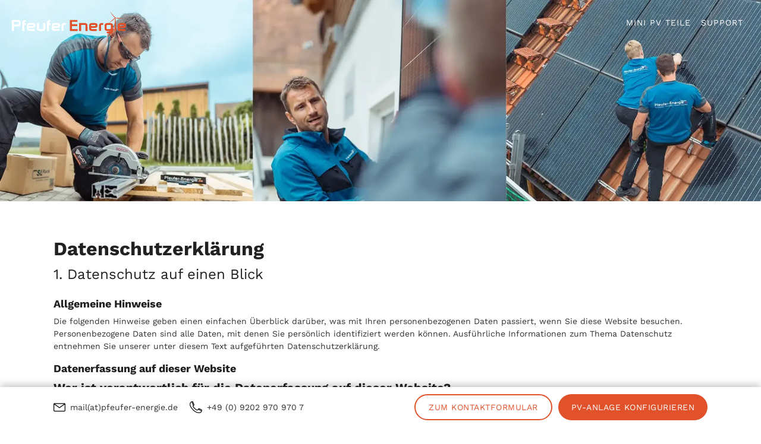

--- FILE ---
content_type: text/html; charset=utf-8
request_url: https://www.balkon-energie.de/datenschutz
body_size: 15501
content:
<!DOCTYPE html>
<html lang="de">
<head>

<meta charset="utf-8">
<!-- 
	Based on the TYPO3 Bootstrap Package by Benjamin Kott - https://www.bootstrap-package.com/ | Integrated and customized with sitepackage by André Kraus - https://www.website-mensch.de

	This website is powered by TYPO3 - inspiring people to share!
	TYPO3 is a free open source Content Management Framework initially created by Kasper Skaarhoj and licensed under GNU/GPL.
	TYPO3 is copyright 1998-2026 of Kasper Skaarhoj. Extensions are copyright of their respective owners.
	Information and contribution at https://typo3.org/
-->


<link rel="icon" href="/typo3conf/ext/sitepackage/Resources/Public/Icons/favicon.ico" type="image/png">
<title>Datenschutz auf einen Blick - Balkon-Energie.de</title>
<meta http-equiv="x-ua-compatible" content="IE=edge">
<meta name="generator" content="TYPO3 CMS">
<meta name="description" content="Erfahren Sie, wie wir Ihre personenbezogenen Daten schützen, wenn Sie unsere Website besuchen.">
<meta name="viewport" content="width=device-width, initial-scale=1, minimum-scale=1">
<meta name="robots" content="index,follow">
<meta property="og:description" content="Erfahren Sie, wie wir Ihre personenbezogenen Daten schützen, wenn Sie unsere Website besuchen.">
<meta property="og:site_name" content="Datenschutz auf einen Blick">
<meta property="og:image" content="/typo3conf/ext/sitepackage/Resources/Public/Images/default-social-image.jpg">
<meta name="twitter:card" content="summary">
<meta name="twitter:description" content="Erfahren Sie, wie wir Ihre personenbezogenen Daten schützen, wenn Sie unsere Website besuchen.">
<meta name="twitter:title" content="Datenschutz auf einen Blick">
<meta name="twitter:image" content="/typo3conf/ext/sitepackage/Resources/Public/Images/default-social-image.jpg">
<meta name="apple-mobile-web-app-capable" content="no">
<meta name="google" content="notranslate">

<link rel="stylesheet" href="/typo3temp/assets/compressed/merged-99713b831b6075ada935dddf67a009f0-69836e70ac51d925f583359e87e9ce4f.css?1768993090" media="all">
<link rel="stylesheet" href="/typo3temp/assets/compressed/merged-880dac89db6b80f5df2d667d7bbf5d95-f50252b27d4a278b6d4d1caabbde360c.css?1768993090" media="all">


<script src="/typo3temp/assets/compressed/merged-e572490d2cc8e410dd1dd4f7364f054d-130dfa94b0eb118e0df8ae2dc0e3e445.js?1768993090"></script>



<link rel="prev" href="/impressum"><link rel="apple-touch-icon" sizes="57x57" href="/typo3temp/assets/_processed_/f/2/csm_touch-icon_7f39855dd2.png"><link rel="apple-touch-icon" sizes="72x72" href="/typo3temp/assets/_processed_/f/2/csm_touch-icon_6fa25fd8ea.png"><link rel="apple-touch-icon" sizes="76x76" href="/typo3temp/assets/_processed_/f/2/csm_touch-icon_ab230f593a.png"><link rel="apple-touch-icon" sizes="114x114" href="/typo3temp/assets/_processed_/f/2/csm_touch-icon_f3697fc332.png"><link rel="apple-touch-icon" sizes="120x120" href="/typo3conf/ext/sitepackage/Resources/Public/Icons/touch-icon.png"><link rel="apple-touch-icon" sizes="144x144" href="/typo3conf/ext/sitepackage/Resources/Public/Icons/touch-icon.png"><link rel="apple-touch-icon" sizes="152x152" href="/typo3temp/assets/_processed_/f/2/csm_touch-icon_f41739790b.png"><link rel="apple-touch-icon" sizes="180x180" href="/typo3temp/assets/_processed_/f/2/csm_touch-icon_d3b4d62a43.png"><link rel="icon" type="image/png" sizes="16x16" href="/typo3temp/assets/_processed_/f/2/csm_touch-icon_fd667bf838.png"><link rel="icon" type="image/png" sizes="196x196" href="/typo3temp/assets/_processed_/f/2/csm_touch-icon_e9d42181ee.png"><meta name="msapplication-square70x70logo" content="/typo3temp/assets/_processed_/f/2/csm_touch-icon_4ff3c243ca.png"/><meta name="msapplication-square150x150logo" content="/typo3temp/assets/_processed_/f/2/csm_touch-icon_9d80680c3d.png"/><meta name="msapplication-square310x310logo" content="/typo3temp/assets/_processed_/f/2/csm_touch-icon_5ac0fd91e1.png"/><link rel="icon" type="image/png" sizes="16x16" href="/typo3temp/assets/_processed_/f/2/csm_touch-icon_fd667bf838.png"/><link rel="icon" type="image/png" sizes="24x24" href="/typo3temp/assets/_processed_/f/2/csm_touch-icon_5649d9e068.png"/><link rel="icon" type="image/png" sizes="32x32" href="/typo3temp/assets/_processed_/f/2/csm_touch-icon_7062caac33.png"/>
<link rel="canonical" href="https://www.pfeufer-energie.de/datenschutz"/>
</head>
<body id="p18" class="page-18 pagelevel-2 language-0 backendlayout-default layout-default">

<div id="top"></div>
<div class="body-bg">

    



    


    <a class="visually-hidden-focusable page-skip-link" href="#page-content">
        <span>Skip to main content</span>
    </a>
    <a class="visually-hidden-focusable page-skip-link" href="#page-footer">
        <span>Skip to page footer</span>
    </a>

    




<header id="page-header" class="bp-page-header navbar navbar-mainnavigation navbar-default navbar-has-image navbar-top">
    <div class="container container-mainnavigation">
        
<a class="navbar-brand navbar-brand-image" title="Pfeufer-Energie GmbH" href="/">
    
            <img class="navbar-brand-logo-normal" src="/typo3conf/ext/sitepackage/Resources/Public/Images/logo-neu-white-orange.svg" alt="Pfeufer-Energie GmbH" height="227" width="45">
            
                <img class="navbar-brand-logo-inverted" src="/typo3conf/ext/sitepackage/Resources/Public/Images/logo-neu-white-orange.svg" alt="Pfeufer-Energie GmbH" height="227" width="45">
            
        
</a>


        
            
<button class="navbar-toggler collapsed" type="button" data-bs-toggle="collapse" data-bs-target="#mainnavigation" aria-controls="mainnavigation" aria-expanded="false" aria-label="Toggle navigation">
    <span class="navbar-toggler-icon"></span>
</button>


            <nav aria-label="Main navigation" id="mainnavigation" class="collapse navbar-collapse">
                



                

    <ul class="navbar-nav">
        
            

                    
                    
                    <li class="nav-item">
                        <a
                            id="nav-item-23"
                            href="/mini-pv-teile"
                            class="nav-link nav-link-main"
                            
                            
                            aria-current="false"
                            >
                            
                            <span class="nav-link-text">
                                Mini PV Teile
                                
                            </span>
                        </a>
                        
                        <div class="dropdown-menu">
                            
    




                        </div>
                    </li>

                
        
            

                    
                    
                        
                            
                        
                    
                        
                    
                        
                    
                        
                    
                    <li class="nav-item nav-style-mega">
                        <a
                            id="nav-item-20"
                            href="/support"
                            class="nav-link nav-link-main"
                            
                            
                            aria-current="false"
                            >
                            
                            <span class="nav-link-text">
                                Support
                                
                            </span>
                        </a>
                        
                            <button
                                type="button"
                                id="nav-toggle-20"
                                class="nav-link nav-link-toggle"
                                data-bs-toggle="dropdown"
                                data-bs-display="static"
                                aria-haspopup="true"
                                aria-expanded="false"
                                >
                                <span class="nav-link-indicator" aria-hidden="true"></span>
                                <span class="nav-link-text visually-hidden">Submenu for "Support"</span>
                            </button>
                        
                        <div class="dropdown-menu dropdown-menu-mega">
                            
    
        <ul class="dropdown-nav" data-level="2">
            
            
                
                        <li class="nav-item">
                            <a class="nav-link nav-link-dropdown" href="/support/anleitungen" title="Anleitungen">
                                
                                <span class="nav-link-text">
                                    Anleitungen
                                    
                                </span>
                            </a>
                            
    
        <ul class="dropdown-nav" data-level="3">
            
            
                
                        <li class="nav-item">
                            <a class="nav-link nav-link-dropdown" href="/support/anleitungen/montage-dachgestell" title="Montage Dachgestell">
                                
                                <span class="nav-link-text">
                                    Montage Dachgestell
                                    
                                </span>
                            </a>
                            
    

                        </li>
                    
            
                
                        <li class="nav-item">
                            <a class="nav-link nav-link-dropdown" href="/support/anleitungen/tsun-universalgestell-montage-anleitung" title="TSUN Universalgestell Montage Anleitung">
                                
                                <span class="nav-link-text">
                                    TSUN Universalgestell Montage Anleitung
                                    
                                </span>
                            </a>
                            
    

                        </li>
                    
            
                
                        <li class="nav-item">
                            <a class="nav-link nav-link-dropdown" href="/support/anleitungen/montage-eternit-trapezblechdach" title="Montage Eternit &amp; Trapezblechdach">
                                
                                <span class="nav-link-text">
                                    Montage Eternit &amp; Trapezblechdach
                                    
                                </span>
                            </a>
                            
    

                        </li>
                    
            
                
                        <li class="nav-item">
                            <a class="nav-link nav-link-dropdown" href="/support/anleitungen/montage-flachdachgestell-1-solarmodul" title="Montage Flachdachgestell 1 Solarmodul">
                                
                                <span class="nav-link-text">
                                    Montage Flachdachgestell 1 Solarmodul
                                    
                                </span>
                            </a>
                            
    

                        </li>
                    
            
                
                        <li class="nav-item">
                            <a class="nav-link nav-link-dropdown" href="/support/anleitungen/montage-flachdachgestell-2-solarmodule" title="Montage Flachdachgestell 2 Solarmodul">
                                
                                <span class="nav-link-text">
                                    Montage Flachdachgestell 2 Solarmodul
                                    
                                </span>
                            </a>
                            
    

                        </li>
                    
            
        </ul>
    

                        </li>
                    
            
                
                        <li class="nav-item">
                            <a class="nav-link nav-link-dropdown" href="/support/downloads" title="Downloads">
                                
                                <span class="nav-link-text">
                                    Downloads
                                    
                                </span>
                            </a>
                            
    

                        </li>
                    
            
                
                        <li class="nav-item">
                            <a class="nav-link nav-link-dropdown" href="/fragen-und-antworten" title="Fragen &amp; Antworten">
                                
                                <span class="nav-link-text">
                                    Fragen &amp; Antworten
                                    
                                </span>
                            </a>
                            
    

                        </li>
                    
            
                
                        <li class="nav-item">
                            <a class="nav-link nav-link-dropdown" href="https://www.marktstammdatenregister.de/MaStR" target="_blank" rel="noopener noreferrer" title="Marktstammdatenregister">
                                
                                <span class="nav-link-text">
                                    Marktstammdatenregister
                                    
                                </span>
                            </a>
                            
    

                        </li>
                    
            
        </ul>
    




                        </div>
                    </li>

                
        
    </ul>



                



            </nav>
        
    </div>
</header>



    

    



    <main id="page-content" class="bp-page-content main-section">
        <!--TYPO3SEARCH_begin-->
        

    

    <div class="section section-default">
        
<div id="c140"><div class="gallery-row"><div class="gallery-item gallery-item-size-1"><figure class="image"><picture><source data-variant="default" media="(max-width: 1900px)" srcset="/fileadmin/_processed_/3/3/csm_pfeufer-energie-header-impressum-datenschutz_6373830f5f.webp" type="image/webp" /><source data-variant="default" media="(max-width: 1900px)" srcset="/fileadmin/_processed_/3/3/csm_pfeufer-energie-header-impressum-datenschutz_f97b4f3848.jpg 1x"><source data-variant="xlarge" media="(max-width: 1400px)" srcset="/fileadmin/_processed_/3/3/csm_pfeufer-energie-header-impressum-datenschutz_85a2f55195.webp" type="image/webp" /><source data-variant="xlarge" media="(max-width: 1400px)" srcset="/fileadmin/_processed_/3/3/csm_pfeufer-energie-header-impressum-datenschutz_cd79f6f10e.jpg 1x"><source data-variant="large" media="(max-width: 1200px)" srcset="/fileadmin/_processed_/3/3/csm_pfeufer-energie-header-impressum-datenschutz_6cc2e8566c.webp" type="image/webp" /><source data-variant="large" media="(max-width: 1200px)" srcset="/fileadmin/_processed_/3/3/csm_pfeufer-energie-header-impressum-datenschutz_7d23410609.jpg 1x"><source data-variant="medium" media="(max-width: 992px)" srcset="/fileadmin/_processed_/3/3/csm_pfeufer-energie-header-impressum-datenschutz_9decdaeae7.webp" type="image/webp" /><source data-variant="medium" media="(max-width: 992px)" srcset="/fileadmin/_processed_/3/3/csm_pfeufer-energie-header-impressum-datenschutz_766d0f5be8.jpg 1x"><source data-variant="small" media="(max-width: 768px)" srcset="/fileadmin/_processed_/3/3/csm_pfeufer-energie-header-impressum-datenschutz_98589c5fe4.webp" type="image/webp" /><source data-variant="small" media="(max-width: 768px)" srcset="/fileadmin/_processed_/3/3/csm_pfeufer-energie-header-impressum-datenschutz_d946eb36d4.jpg 1x"><source data-variant="extrasmall" media="(max-width: 575px)" srcset="/fileadmin/_processed_/3/3/csm_pfeufer-energie-header-impressum-datenschutz_d7b5b6177b.webp" type="image/webp" /><source data-variant="extrasmall" media="(max-width: 575px)" srcset="/fileadmin/_processed_/3/3/csm_pfeufer-energie-header-impressum-datenschutz_7b1ef390a1.jpg 1x"><img class="image-embed-item" title="Pfeufer-Energie in Action beim Bau von PV Analgen" alt="Mitarbeiter von Pfeufer-Energie in Action beim Bau von PV Analgen" src="/fileadmin/_processed_/3/3/csm_pfeufer-energie-header-impressum-datenschutz_844ccd1c33.jpg" width="1920" height="508" loading="lazy" /></picture></figure></div></div></div>


<div id="c52" class="frame frame-size-default frame-default frame-type-text frame-layout-default frame-background-none frame-no-backgroundimage frame-space-before-none frame-space-after-none"><div class="frame-group-container"><div class="frame-group-inner"><div class="frame-container frame-container-default"><div class="frame-inner"><h1>Datenschutz­erklärung</h1><h2>1. Datenschutz auf einen Blick</h2><h3>Allgemeine Hinweise</h3><p>Die folgenden Hinweise geben einen einfachen Überblick darüber, was mit Ihren personenbezogenen Daten passiert, wenn Sie diese Website besuchen. Personenbezogene Daten sind alle Daten, mit denen Sie persönlich identifiziert werden können. Ausführliche Informationen zum Thema Datenschutz entnehmen Sie unserer unter diesem Text aufgeführten Datenschutzerklärung.</p><h3>Datenerfassung auf dieser Website</h3><h4>Wer ist verantwortlich für die Datenerfassung auf dieser Website?</h4><p>Die Datenverarbeitung auf dieser Website erfolgt durch den Websitebetreiber. Dessen Kontaktdaten können Sie dem Abschnitt „Hinweis zur Verantwortlichen Stelle“ in dieser Datenschutzerklärung entnehmen.</p><h4>Wie erfassen wir Ihre Daten?</h4><p>Ihre Daten werden zum einen dadurch erhoben, dass Sie uns diese mitteilen. Hierbei kann es sich z.&nbsp;B. um Daten handeln, die Sie in ein Kontaktformular eingeben.</p><p>Andere Daten werden automatisch oder nach Ihrer Einwilligung beim Besuch der Website durch unsere IT-Systeme erfasst. Das sind vor allem technische Daten (z.&nbsp;B. Internetbrowser, Betriebssystem oder Uhrzeit des Seitenaufrufs). Die Erfassung dieser Daten erfolgt automatisch, sobald Sie diese Website betreten.</p><h4>Wofür nutzen wir Ihre Daten?</h4><p>Ein Teil der Daten wird erhoben, um eine fehlerfreie Bereitstellung der Website zu gewährleisten. Andere Daten können zur Analyse Ihres Nutzerverhaltens verwendet werden.</p><h4>Welche Rechte haben Sie bezüglich Ihrer Daten?</h4><p>Sie haben jederzeit das Recht, unentgeltlich Auskunft über Herkunft, Empfänger und Zweck Ihrer gespeicherten personenbezogenen Daten zu erhalten. Sie haben außerdem ein Recht, die Berichtigung oder Löschung dieser Daten zu verlangen. Wenn Sie eine Einwilligung zur Datenverarbeitung erteilt haben, können Sie diese Einwilligung jederzeit für die Zukunft widerrufen. Außerdem haben Sie das Recht, unter bestimmten Umständen die Einschränkung der Verarbeitung Ihrer personenbezogenen Daten zu verlangen. Des Weiteren steht Ihnen ein Beschwerderecht bei der zuständigen Aufsichtsbehörde zu.</p><p>Hierzu sowie zu weiteren Fragen zum Thema Datenschutz können Sie sich jederzeit an uns wenden.</p><h3>Analyse-Tools und Tools von Dritt­anbietern</h3><p>Beim Besuch dieser Website kann Ihr Surf-Verhalten statistisch ausgewertet werden. Das geschieht vor allem mit sogenannten Analyseprogrammen.</p><p>Detaillierte Informationen zu diesen Analyseprogrammen finden Sie in der folgenden Datenschutzerklärung.</p><h2>2. Hosting</h2><p>Wir hosten die Inhalte unserer Website bei folgendem Anbieter:</p><h3>Mittwald</h3><p>Anbieter ist die Mittwald CM Service GmbH &amp; Co. KG, Königsberger Straße 4-6, 32339 Espelkamp (nachfolgend Mittwald).</p><p>Details entnehmen Sie der Datenschutzerklärung von Mittwald: <a href="https://www.mittwald.de/datenschutz" target="_blank" rel="noreferrer noopener">https://www.mittwald.de/datenschutz</a>.</p><p>Die Verwendung von Mittwald erfolgt auf Grundlage von Art. 6 Abs. 1 lit. f DSGVO. Wir haben ein berechtigtes Interesse an einer möglichst zuverlässigen Darstellung unserer Website. Sofern eine entsprechende Einwilligung abgefragt wurde, erfolgt die Verarbeitung ausschließlich auf Grundlage von Art. 6 Abs. 1 lit. a DSGVO und § 25 Abs. 1 TDDDG, soweit die Einwilligung die Speicherung von Cookies oder den Zugriff auf Informationen im Endgerät des Nutzers (z.&nbsp;B. Device-Fingerprinting) im Sinne des TDDDG umfasst. Die Einwilligung ist jederzeit widerrufbar.</p><h4>Auftragsverarbeitung</h4><p>Wir haben einen Vertrag über Auftragsverarbeitung (AVV) zur Nutzung des oben genannten Dienstes geschlossen. Hierbei handelt es sich um einen datenschutzrechtlich vorgeschriebenen Vertrag, der gewährleistet, dass dieser die personenbezogenen Daten unserer Websitebesucher nur nach unseren Weisungen und unter Einhaltung der DSGVO verarbeitet.</p><h2>3. Allgemeine Hinweise und Pflicht­informationen</h2><h3>Datenschutz</h3><p>Die Betreiber dieser Seiten nehmen den Schutz Ihrer persönlichen Daten sehr ernst. Wir behandeln Ihre personenbezogenen Daten vertraulich und entsprechend den gesetzlichen Datenschutzvorschriften sowie dieser Datenschutzerklärung.</p><p>Wenn Sie diese Website benutzen, werden verschiedene personenbezogene Daten erhoben. Personenbezogene Daten sind Daten, mit denen Sie persönlich identifiziert werden können. Die vorliegende Datenschutzerklärung erläutert, welche Daten wir erheben und wofür wir sie nutzen. Sie erläutert auch, wie und zu welchem Zweck das geschieht.</p><p>Wir weisen darauf hin, dass die Datenübertragung im Internet (z.&nbsp;B. bei der Kommunikation per E-Mail) Sicherheitslücken aufweisen kann. Ein lückenloser Schutz der Daten vor dem Zugriff durch Dritte ist nicht möglich.</p><h3>Hinweis zur verantwortlichen Stelle</h3><p>Die verantwortliche Stelle für die Datenverarbeitung auf dieser Website ist:</p><p>Pfeufer-Energie GmbH&nbsp;<br>Christanz 7a<br>95491 Ahorntal</p><p>Telefon: +49 92029 709707<br>E-Mail: info@pfeufer-energie.de</p><p>Verantwortliche Stelle ist die natürliche oder juristische Person, die allein oder gemeinsam mit anderen über die Zwecke und Mittel der Verarbeitung von personenbezogenen Daten (z.&nbsp;B. Namen, E-Mail-Adressen o. Ä.) entscheidet.</p><h3>Speicherdauer</h3><p>Soweit innerhalb dieser Datenschutzerklärung keine speziellere Speicherdauer genannt wurde, verbleiben Ihre personenbezogenen Daten bei uns, bis der Zweck für die Datenverarbeitung entfällt. Wenn Sie ein berechtigtes Löschersuchen geltend machen oder eine Einwilligung zur Datenverarbeitung widerrufen, werden Ihre Daten gelöscht, sofern wir keine anderen rechtlich zulässigen Gründe für die Speicherung Ihrer personenbezogenen Daten haben (z.&nbsp;B. steuer- oder handelsrechtliche Aufbewahrungsfristen); im letztgenannten Fall erfolgt die Löschung nach Fortfall dieser Gründe.</p><h3>Allgemeine Hinweise zu den Rechtsgrundlagen der Datenverarbeitung auf dieser Website</h3><p>Sofern Sie in die Datenverarbeitung eingewilligt haben, verarbeiten wir Ihre personenbezogenen Daten auf Grundlage von Art. 6 Abs. 1 lit. a DSGVO bzw. Art. 9 Abs. 2 lit. a DSGVO, sofern besondere Datenkategorien nach Art. 9 Abs. 1 DSGVO verarbeitet werden. Im Falle einer ausdrücklichen Einwilligung in die Übertragung personenbezogener Daten in Drittstaaten erfolgt die Datenverarbeitung außerdem auf Grundlage von Art. 49 Abs. 1 lit. a DSGVO. Sofern Sie in die Speicherung von Cookies oder in den Zugriff auf Informationen in Ihr Endgerät (z.&nbsp;B. via Device-Fingerprinting) eingewilligt haben, erfolgt die Datenverarbeitung zusätzlich auf Grundlage von § 25 Abs. 1 TDDDG. Die Einwilligung ist jederzeit widerrufbar. Sind Ihre Daten zur Vertragserfüllung oder zur Durchführung vorvertraglicher Maßnahmen erforderlich, verarbeiten wir Ihre Daten auf Grundlage des Art. 6 Abs. 1 lit. b DSGVO. Des Weiteren verarbeiten wir Ihre Daten, sofern diese zur Erfüllung einer rechtlichen Verpflichtung erforderlich sind auf Grundlage von Art. 6 Abs. 1 lit. c DSGVO. Die Datenverarbeitung kann ferner auf Grundlage unseres berechtigten Interesses nach Art. 6 Abs. 1 lit. f DSGVO erfolgen. Über die jeweils im Einzelfall einschlägigen Rechtsgrundlagen wird in den folgenden Absätzen dieser Datenschutzerklärung informiert.</p><h3>Empfänger von personenbezogenen Daten</h3><p>Im Rahmen unserer Geschäftstätigkeit arbeiten wir mit verschiedenen externen Stellen zusammen. Dabei ist teilweise auch eine Übermittlung von personenbezogenen Daten an diese externen Stellen erforderlich. Wir geben personenbezogene Daten nur dann an externe Stellen weiter, wenn dies im Rahmen einer Vertragserfüllung erforderlich ist, wenn wir gesetzlich hierzu verpflichtet sind (z.&nbsp;B. Weitergabe von Daten an Steuerbehörden), wenn wir ein berechtigtes Interesse nach Art. 6 Abs. 1 lit. f DSGVO an der Weitergabe haben oder wenn eine sonstige Rechtsgrundlage die Datenweitergabe erlaubt. Beim Einsatz von Auftragsverarbeitern geben wir personenbezogene Daten unserer Kunden nur auf Grundlage eines gültigen Vertrags über Auftragsverarbeitung weiter. Im Falle einer gemeinsamen Verarbeitung wird ein Vertrag über gemeinsame Verarbeitung geschlossen.</p><h3>Widerruf Ihrer Einwilligung zur Datenverarbeitung</h3><p>Viele Datenverarbeitungsvorgänge sind nur mit Ihrer ausdrücklichen Einwilligung möglich. Sie können eine bereits erteilte Einwilligung jederzeit widerrufen. Die Rechtmäßigkeit der bis zum Widerruf erfolgten Datenverarbeitung bleibt vom Widerruf unberührt.</p><h3>Widerspruchsrecht gegen die Datenerhebung in besonderen Fällen sowie gegen Direktwerbung (Art. 21 DSGVO)</h3><p>WENN DIE DATENVERARBEITUNG AUF GRUNDLAGE VON ART. 6 ABS. 1 LIT. E ODER F DSGVO ERFOLGT, HABEN SIE JEDERZEIT DAS RECHT, AUS GRÜNDEN, DIE SICH AUS IHRER BESONDEREN SITUATION ERGEBEN, GEGEN DIE VERARBEITUNG IHRER PERSONENBEZOGENEN DATEN WIDERSPRUCH EINZULEGEN; DIES GILT AUCH FÜR EIN AUF DIESE BESTIMMUNGEN GESTÜTZTES PROFILING. DIE JEWEILIGE RECHTSGRUNDLAGE, AUF DENEN EINE VERARBEITUNG BERUHT, ENTNEHMEN SIE DIESER DATENSCHUTZERKLÄRUNG. WENN SIE WIDERSPRUCH EINLEGEN, WERDEN WIR IHRE BETROFFENEN PERSONENBEZOGENEN DATEN NICHT MEHR VERARBEITEN, ES SEI DENN, WIR KÖNNEN ZWINGENDE SCHUTZWÜRDIGE GRÜNDE FÜR DIE VERARBEITUNG NACHWEISEN, DIE IHRE INTERESSEN, RECHTE UND FREIHEITEN ÜBERWIEGEN ODER DIE VERARBEITUNG DIENT DER GELTENDMACHUNG, AUSÜBUNG ODER VERTEIDIGUNG VON RECHTSANSPRÜCHEN (WIDERSPRUCH NACH ART. 21 ABS. 1 DSGVO).</p><p>WERDEN IHRE PERSONENBEZOGENEN DATEN VERARBEITET, UM DIREKTWERBUNG ZU BETREIBEN, SO HABEN SIE DAS RECHT, JEDERZEIT WIDERSPRUCH GEGEN DIE VERARBEITUNG SIE BETREFFENDER PERSONENBEZOGENER DATEN ZUM ZWECKE DERARTIGER WERBUNG EINZULEGEN; DIES GILT AUCH FÜR DAS PROFILING, SOWEIT ES MIT SOLCHER DIREKTWERBUNG IN VERBINDUNG STEHT. WENN SIE WIDERSPRECHEN, WERDEN IHRE PERSONENBEZOGENEN DATEN ANSCHLIESSEND NICHT MEHR ZUM ZWECKE DER DIREKTWERBUNG VERWENDET (WIDERSPRUCH NACH ART. 21 ABS. 2 DSGVO).</p><h3>Beschwerde­recht bei der zuständigen Aufsichts­behörde</h3><p>Im Falle von Verstößen gegen die DSGVO steht den Betroffenen ein Beschwerderecht bei einer Aufsichtsbehörde, insbesondere in dem Mitgliedstaat ihres gewöhnlichen Aufenthalts, ihres Arbeitsplatzes oder des Orts des mutmaßlichen Verstoßes zu. Das Beschwerderecht besteht unbeschadet anderweitiger verwaltungsrechtlicher oder gerichtlicher Rechtsbehelfe.</p><h3>Recht auf Daten­übertrag­barkeit</h3><p>Sie haben das Recht, Daten, die wir auf Grundlage Ihrer Einwilligung oder in Erfüllung eines Vertrags automatisiert verarbeiten, an sich oder an einen Dritten in einem gängigen, maschinenlesbaren Format aushändigen zu lassen. Sofern Sie die direkte Übertragung der Daten an einen anderen Verantwortlichen verlangen, erfolgt dies nur, soweit es technisch machbar ist.</p><h3>Auskunft, Berichtigung und Löschung</h3><p>Sie haben im Rahmen der geltenden gesetzlichen Bestimmungen jederzeit das Recht auf unentgeltliche Auskunft über Ihre gespeicherten personenbezogenen Daten, deren Herkunft und Empfänger und den Zweck der Datenverarbeitung und ggf. ein Recht auf Berichtigung oder Löschung dieser Daten. Hierzu sowie zu weiteren Fragen zum Thema personenbezogene Daten können Sie sich jederzeit an uns wenden.</p><h3>Recht auf Einschränkung der Verarbeitung</h3><p>Sie haben das Recht, die Einschränkung der Verarbeitung Ihrer personenbezogenen Daten zu verlangen. Hierzu können Sie sich jederzeit an uns wenden. Das Recht auf Einschränkung der Verarbeitung besteht in folgenden Fällen:</p><ul class="list-normal"><li>Wenn Sie die Richtigkeit Ihrer bei uns gespeicherten personenbezogenen Daten bestreiten, benötigen wir in der Regel Zeit, um dies zu überprüfen. Für die Dauer der Prüfung haben Sie das Recht, die Einschränkung der Verarbeitung Ihrer personenbezogenen Daten zu verlangen.</li><li>Wenn die Verarbeitung Ihrer personenbezogenen Daten unrechtmäßig geschah/geschieht, können Sie statt der Löschung die Einschränkung der Datenverarbeitung verlangen.</li><li>Wenn wir Ihre personenbezogenen Daten nicht mehr benötigen, Sie sie jedoch zur Ausübung, Verteidigung oder Geltendmachung von Rechtsansprüchen benötigen, haben Sie das Recht, statt der Löschung die Einschränkung der Verarbeitung Ihrer personenbezogenen Daten zu verlangen.</li><li>Wenn Sie einen Widerspruch nach Art. 21 Abs. 1 DSGVO eingelegt haben, muss eine Abwägung zwischen Ihren und unseren Interessen vorgenommen werden. Solange noch nicht feststeht, wessen Interessen überwiegen, haben Sie das Recht, die Einschränkung der Verarbeitung Ihrer personenbezogenen Daten zu verlangen.</li></ul><p>Wenn Sie die Verarbeitung Ihrer personenbezogenen Daten eingeschränkt haben, dürfen diese Daten – von ihrer Speicherung abgesehen – nur mit Ihrer Einwilligung oder zur Geltendmachung, Ausübung oder Verteidigung von Rechtsansprüchen oder zum Schutz der Rechte einer anderen natürlichen oder juristischen Person oder aus Gründen eines wichtigen öffentlichen Interesses der Europäischen Union oder eines Mitgliedstaats verarbeitet werden.</p><h3>SSL- bzw. TLS-Verschlüsselung</h3><p>Diese Seite nutzt aus Sicherheitsgründen und zum Schutz der Übertragung vertraulicher Inhalte, wie zum Beispiel Bestellungen oder Anfragen, die Sie an uns als Seitenbetreiber senden, eine SSL- bzw. TLS-Verschlüsselung. Eine verschlüsselte Verbindung erkennen Sie daran, dass die Adresszeile des Browsers von „http://“ auf „https://“ wechselt und an dem Schloss-Symbol in Ihrer Browserzeile.</p><p>Wenn die SSL- bzw. TLS-Verschlüsselung aktiviert ist, können die Daten, die Sie an uns übermitteln, nicht von Dritten mitgelesen werden.</p><h2>4. Datenerfassung auf dieser Website</h2><h3>Server-Log-Dateien</h3><p>Der Provider der Seiten erhebt und speichert automatisch Informationen in so genannten Server-Log-Dateien, die Ihr Browser automatisch an uns übermittelt. Dies sind:</p><ul class="list-normal"><li>Browsertyp und Browserversion</li><li>verwendetes Betriebssystem</li><li>Referrer URL</li><li>Hostname des zugreifenden Rechners</li><li>Uhrzeit der Serveranfrage</li><li>IP-Adresse</li></ul><p>Eine Zusammenführung dieser Daten mit anderen Datenquellen wird nicht vorgenommen.</p><p>Die Erfassung dieser Daten erfolgt auf Grundlage von Art. 6 Abs. 1 lit. f DSGVO. Der Websitebetreiber hat ein berechtigtes Interesse an der technisch fehlerfreien Darstellung und der Optimierung seiner Website – hierzu müssen die Server-Log-Files erfasst werden.</p><h3>Kontaktformular</h3><p>Wenn Sie uns per Kontaktformular Anfragen zukommen lassen, werden Ihre Angaben aus dem Anfrageformular inklusive der von Ihnen dort angegebenen Kontaktdaten zwecks Bearbeitung der Anfrage und für den Fall von Anschlussfragen bei uns gespeichert. Diese Daten geben wir nicht ohne Ihre Einwilligung weiter.</p><p>Die Verarbeitung dieser Daten erfolgt auf Grundlage von Art. 6 Abs. 1 lit. b DSGVO, sofern Ihre Anfrage mit der Erfüllung eines Vertrags zusammenhängt oder zur Durchführung vorvertraglicher Maßnahmen erforderlich ist. In allen übrigen Fällen beruht die Verarbeitung auf unserem berechtigten Interesse an der effektiven Bearbeitung der an uns gerichteten Anfragen (Art. 6 Abs. 1 lit. f DSGVO) oder auf Ihrer Einwilligung (Art. 6 Abs. 1 lit. a DSGVO) sofern diese abgefragt wurde; die Einwilligung ist jederzeit widerrufbar.</p><p>Die von Ihnen im Kontaktformular eingegebenen Daten verbleiben bei uns, bis Sie uns zur Löschung auffordern, Ihre Einwilligung zur Speicherung widerrufen oder der Zweck für die Datenspeicherung entfällt (z.&nbsp;B. nach abgeschlossener Bearbeitung Ihrer Anfrage). Zwingende gesetzliche Bestimmungen – insbesondere Aufbewahrungsfristen – bleiben unberührt.</p><h3>Anfrage per E-Mail, Telefon oder Telefax</h3><p>Wenn Sie uns per E-Mail, Telefon oder Telefax kontaktieren, wird Ihre Anfrage inklusive aller daraus hervorgehenden personenbezogenen Daten (Name, Anfrage) zum Zwecke der Bearbeitung Ihres Anliegens bei uns gespeichert und verarbeitet. Diese Daten geben wir nicht ohne Ihre Einwilligung weiter.</p><p>Die Verarbeitung dieser Daten erfolgt auf Grundlage von Art. 6 Abs. 1 lit. b DSGVO, sofern Ihre Anfrage mit der Erfüllung eines Vertrags zusammenhängt oder zur Durchführung vorvertraglicher Maßnahmen erforderlich ist. In allen übrigen Fällen beruht die Verarbeitung auf unserem berechtigten Interesse an der effektiven Bearbeitung der an uns gerichteten Anfragen (Art. 6 Abs. 1 lit. f DSGVO) oder auf Ihrer Einwilligung (Art. 6 Abs. 1 lit. a DSGVO) sofern diese abgefragt wurde; die Einwilligung ist jederzeit widerrufbar.</p><p>Die von Ihnen an uns per Kontaktanfragen übersandten Daten verbleiben bei uns, bis Sie uns zur Löschung auffordern, Ihre Einwilligung zur Speicherung widerrufen oder der Zweck für die Datenspeicherung entfällt (z.&nbsp;B. nach abgeschlossener Bearbeitung Ihres Anliegens). Zwingende gesetzliche Bestimmungen – insbesondere gesetzliche Aufbewahrungsfristen – bleiben unberührt.</p><h2>5. Analyse-Tools und Werbung</h2><h3>Matomo</h3><p>Diese Website benutzt den Open Source Webanalysedienst Matomo.</p><p>Mit Hilfe von Matomo sind wir in der Lage Daten über die Nutzung unserer Website durch die Websitebesucher zu erfassen und zu analysieren. Hierdurch können wir u.&nbsp;a. herausfinden, wann welche Seitenaufrufe getätigt wurden und aus welcher Region sie kommen. Außerdem erfassen wir verschiedene Logdateien (z.&nbsp;B. IP-Adresse, Referrer, verwendete Browser und Betriebssysteme) und können messen, ob unsere Websitebesucher bestimmte Aktionen durchführen (z.&nbsp;B. Klicks, Käufe u. Ä.).</p><p>Die Nutzung dieses Analyse-Tools erfolgt auf Grundlage von Art. 6 Abs. 1 lit. f DSGVO. Der Websitebetreiber hat ein berechtigtes Interesse an der Analyse des Nutzerverhaltens, um sowohl sein Webangebot als auch seine Werbung zu optimieren. Sofern eine entsprechende Einwilligung abgefragt wurde, erfolgt die Verarbeitung ausschließlich auf Grundlage von Art. 6 Abs. 1 lit. a DSGVO und § 25 Abs. 1 TDDDG, soweit die Einwilligung die Speicherung von Cookies oder den Zugriff auf Informationen im Endgerät des Nutzers (z.&nbsp;B. Device-Fingerprinting) im Sinne des TDDDG umfasst. Die Einwilligung ist jederzeit widerrufbar.</p><h4>IP-Anonymisierung</h4><p>Bei der Analyse mit Matomo setzen wir IP-Anonymisierung ein. Hierbei wird Ihre IP-Adresse vor der Analyse gekürzt, sodass Sie Ihnen nicht mehr eindeutig zuordenbar ist.</p><h4>Cookielose Analyse</h4><p>Wir haben Matomo so konfiguriert, dass Matomo keine Cookies in Ihrem Browser speichert.</p><h4>Hosting</h4><p>Wir hosten Matomo ausschließlich auf unseren eigenen Servern, sodass alle Analysedaten bei uns verbleiben und nicht weitergegeben werden.</p><h2>6. Plugins und Tools</h2><h3>YouTube mit erweitertem Datenschutz</h3><p>Diese Website bindet Videos der Website YouTube ein. Betreiber der Website ist die Google Ireland Limited („Google”), Gordon House, Barrow Street, Dublin 4, Irland.</p><p>Wenn Sie eine dieser Website besuchen, auf denen YouTube eingebunden ist, wird eine Verbindung zu den Servern von YouTube hergestellt. Dabei wird dem YouTube-Server mitgeteilt, welche unserer Seiten Sie besucht haben. Wenn Sie in Ihrem YouTube-Account eingeloggt sind, ermöglichen Sie YouTube, Ihr Surfverhalten direkt Ihrem persönlichen Profil zuzuordnen. Dies können Sie verhindern, indem Sie sich aus Ihrem YouTube-Account ausloggen.</p><p>Wir nutzen YouTube im erweiterten Datenschutzmodus. Videos, die im erweiterten Datenschutzmodus abgespielt werden, werden nach Aussage von YouTube nicht zur Personalisierung des Surfens auf YouTube eingesetzt. Anzeigen, die im erweiterten Datenschutzmodus ausgespielt werden, sind ebenfalls nicht personalisiert. Im erweiterten Datenschutzmodus werden keine Cookies gesetzt. Stattdessen werden jedoch sogenannte Local Storage Elemente im Browser des Users gespeichert, die ähnlich wie Cookies personenbezogene Daten beinhalten und zur Wiedererkennung eingesetzt werden können. Details zum erweiterten Datenschutzmodus finden Sie hier: <a href="https://support.google.com/youtube/answer/171780" target="_blank" rel="noreferrer noopener">https://support.google.com/youtube/answer/171780</a>.</p><p>Gegebenenfalls können nach der Aktivierung eines YouTube-Videos weitere Datenverarbeitungsvorgänge ausgelöst werden, auf die wir keinen Einfluss haben.</p><p>Die Nutzung von YouTube erfolgt im Interesse einer ansprechenden Darstellung unserer Online-Angebote. Dies stellt ein berechtigtes Interesse im Sinne von Art. 6 Abs. 1 lit. f DSGVO dar. Sofern eine entsprechende Einwilligung abgefragt wurde, erfolgt die Verarbeitung ausschließlich auf Grundlage von Art. 6 Abs. 1 lit. a DSGVO und § 25 Abs. 1 TDDDG, soweit die Einwilligung die Speicherung von Cookies oder den Zugriff auf Informationen im Endgerät des Nutzers (z.&nbsp;B. Device-Fingerprinting) im Sinne des TDDDG umfasst. Die Einwilligung ist jederzeit widerrufbar.</p><p>Weitere Informationen über Datenschutz bei YouTube finden Sie in deren Datenschutzerklärung unter: <a href="https://policies.google.com/privacy?hl=de" target="_blank" rel="noreferrer noopener">https://policies.google.com/privacy?hl=de</a>.</p><p>Das Unternehmen verfügt über eine Zertifizierung nach dem „EU-US Data Privacy Framework“ (DPF). Der DPF ist ein Übereinkommen zwischen der Europäischen Union und den USA, der die Einhaltung europäischer Datenschutzstandards bei Datenverarbeitungen in den USA gewährleisten soll. Jedes nach dem DPF zertifizierte Unternehmen verpflichtet sich, diese Datenschutzstandards einzuhalten. Weitere Informationen hierzu erhalten Sie vom Anbieter unter folgendem Link: <a href="https://www.dataprivacyframework.gov/s/participant-search/participant-detail?contact=true&amp;id=a2zt000000001L5AAI&amp;status=Active" target="_blank" rel="noreferrer noopener">https://www.dataprivacyframework.gov/s/participant-search/participant-detail?contact=true&amp;id=a2zt000000001L5AAI&amp;status=Active</a></p><h3>Google Maps</h3><p>Diese Seite nutzt den Kartendienst Google Maps. Anbieter ist die Google Ireland Limited („Google“), Gordon House, Barrow Street, Dublin 4, Irland. Mit Hilfe dieses Dienstes können wir Kartenmaterial auf unserer Website einbinden.</p><p>Zur Nutzung der Funktionen von Google Maps ist es notwendig, Ihre IP-Adresse zu speichern. Diese Informationen werden in der Regel an einen Server von Google in den USA übertragen und dort gespeichert. Der Anbieter dieser Seite hat keinen Einfluss auf diese Datenübertragung. Wenn Google Maps aktiviert ist, kann Google zum Zwecke der einheitlichen Darstellung der Schriftarten Google Fonts verwenden. Beim Aufruf von Google Maps lädt Ihr Browser die benötigten Web Fonts in ihren Browsercache, um Texte und Schriftarten korrekt anzuzeigen.</p><p>Die Nutzung von Google Maps erfolgt im Interesse einer ansprechenden Darstellung unserer Online-Angebote und an einer leichten Auffindbarkeit der von uns auf der Website angegebenen Orte. Dies stellt ein berechtigtes Interesse im Sinne von Art. 6 Abs. 1 lit. f DSGVO dar. Sofern eine entsprechende Einwilligung abgefragt wurde, erfolgt die Verarbeitung ausschließlich auf Grundlage von Art. 6 Abs. 1 lit. a DSGVO und § 25 Abs. 1 TDDDG, soweit die Einwilligung die Speicherung von Cookies oder den Zugriff auf Informationen im Endgerät des Nutzers (z.&nbsp;B. Device-Fingerprinting) im Sinne des TDDDG umfasst. Die Einwilligung ist jederzeit widerrufbar.</p><p>Die Datenübertragung in die USA wird auf die Standardvertragsklauseln der EU-Kommission gestützt. Details finden Sie hier: <a href="https://privacy.google.com/businesses/gdprcontrollerterms/" target="_blank" rel="noreferrer noopener">https://privacy.google.com/businesses/gdprcontrollerterms/</a> und <a href="https://privacy.google.com/businesses/gdprcontrollerterms/sccs/" target="_blank" rel="noreferrer noopener">https://privacy.google.com/businesses/gdprcontrollerterms/sccs/</a>.</p><p>Mehr Informationen zum Umgang mit Nutzerdaten finden Sie in der Datenschutzerklärung von Google: <a href="https://policies.google.com/privacy?hl=de" target="_blank" rel="noreferrer noopener">https://policies.google.com/privacy?hl=de</a>.</p><p>Das Unternehmen verfügt über eine Zertifizierung nach dem „EU-US Data Privacy Framework“ (DPF). Der DPF ist ein Übereinkommen zwischen der Europäischen Union und den USA, der die Einhaltung europäischer Datenschutzstandards bei Datenverarbeitungen in den USA gewährleisten soll. Jedes nach dem DPF zertifizierte Unternehmen verpflichtet sich, diese Datenschutzstandards einzuhalten. Weitere Informationen hierzu erhalten Sie vom Anbieter unter folgendem Link: <a href="https://www.dataprivacyframework.gov/s/participant-search/participant-detail?contact=true&amp;id=a2zt000000001L5AAI&amp;status=Active" target="_blank" rel="noreferrer noopener">https://www.dataprivacyframework.gov/s/participant-search/participant-detail?contact=true&amp;id=a2zt000000001L5AAI&amp;status=Active</a></p><h2>7. eCommerce und Zahlungs­anbieter</h2><h3>Verarbeiten von Kunden- und Vertragsdaten</h3><p>Wir erheben, verarbeiten und nutzen personenbezogene Kunden- und Vertragsdaten zur Begründung, inhaltlichen Ausgestaltung und Änderung unserer Vertragsbeziehungen. Personenbezogene Daten über die Inanspruchnahme dieser Website (Nutzungsdaten) erheben, verarbeiten und nutzen wir nur, soweit dies erforderlich ist, um dem Nutzer die Inanspruchnahme des Dienstes zu ermöglichen oder abzurechnen. Rechtsgrundlage hierfür ist Art. 6 Abs. 1 lit. b DSGVO.</p><p>Die erhobenen Kundendaten werden nach Abschluss des Auftrags oder Beendigung der Geschäftsbeziehung und Ablauf der ggf. bestehenden gesetzlichen Aufbewahrungsfristen gelöscht. Gesetzliche Aufbewahrungsfristen bleiben unberührt.</p><h3>Daten­übermittlung bei Vertragsschluss für Dienstleistungen und digitale Inhalte</h3><p>Wir übermitteln personenbezogene Daten an Dritte nur dann, wenn dies im Rahmen der Vertragsabwicklung notwendig ist, etwa an das mit der Zahlungsabwicklung beauftragte Kreditinstitut.</p><p>Eine weitergehende Übermittlung der Daten erfolgt nicht bzw. nur dann, wenn Sie der Übermittlung ausdrücklich zugestimmt haben. Eine Weitergabe Ihrer Daten an Dritte ohne ausdrückliche Einwilligung, etwa zu Zwecken der Werbung, erfolgt nicht.</p><p>Grundlage für die Datenverarbeitung ist Art. 6 Abs. 1 lit. b DSGVO, der die Verarbeitung von Daten zur Erfüllung eines Vertrags oder vorvertraglicher Maßnahmen gestattet.</p><h2>8. Eigene Dienste</h2><h3>Umgang mit Bewerberdaten</h3><p>Wir bieten Ihnen die Möglichkeit, sich bei uns zu bewerben (z.&nbsp;B. per E-Mail, postalisch oder via Online-Bewerberformular). Im Folgenden informieren wir Sie über Umfang, Zweck und Verwendung Ihrer im Rahmen des Bewerbungsprozesses erhobenen personenbezogenen Daten. Wir versichern, dass die Erhebung, Verarbeitung und Nutzung Ihrer Daten in Übereinstimmung mit geltendem Datenschutzrecht und allen weiteren gesetzlichen Bestimmungen erfolgt und Ihre Daten streng vertraulich behandelt werden.</p><h4>Umfang und Zweck der Datenerhebung</h4><p>Wenn Sie uns eine Bewerbung zukommen lassen, verarbeiten wir Ihre damit verbundenen personenbezogenen Daten (z.&nbsp;B. Kontakt- und Kommunikationsdaten, Bewerbungsunterlagen, Notizen im Rahmen von Bewerbungsgesprächen etc.), soweit dies zur Entscheidung über die Begründung eines Beschäftigungsverhältnisses erforderlich ist. Rechtsgrundlage hierfür ist § 26 BDSG nach deutschem Recht (Anbahnung eines Beschäftigungsverhältnisses), Art. 6 Abs. 1 lit. b DSGVO (allgemeine Vertragsanbahnung) und – sofern Sie eine Einwilligung erteilt haben – Art. 6 Abs. 1 lit. a DSGVO. Die Einwilligung ist jederzeit widerrufbar. Ihre personenbezogenen Daten werden innerhalb unseres Unternehmens ausschließlich an Personen weitergegeben, die an der Bearbeitung Ihrer Bewerbung beteiligt sind.</p><p>Sofern die Bewerbung erfolgreich ist, werden die von Ihnen eingereichten Daten auf Grundlage von § 26 BDSG und Art. 6 Abs. 1 lit. b DSGVO zum Zwecke der Durchführung des Beschäftigungsverhältnisses in unseren Datenverarbeitungssystemen gespeichert.</p><h4>Aufbewahrungsdauer der Daten</h4><p>Sofern wir Ihnen kein Stellenangebot machen können, Sie ein Stellenangebot ablehnen oder Ihre Bewerbung zurückziehen, behalten wir uns das Recht vor, die von Ihnen übermittelten Daten auf Grundlage unserer berechtigten Interessen (Art. 6 Abs. 1 lit. f DSGVO) bis zu 6 Monate ab der Beendigung des Bewerbungsverfahrens (Ablehnung oder Zurückziehung der Bewerbung) bei uns aufzubewahren. Anschließend werden die Daten gelöscht und die physischen Bewerbungsunterlagen vernichtet. Die Aufbewahrung dient insbesondere Nachweiszwecken im Falle eines Rechtsstreits. Sofern ersichtlich ist, dass die Daten nach Ablauf der 6-Monatsfrist erforderlich sein werden (z.&nbsp;B. aufgrund eines drohenden oder anhängigen Rechtsstreits), findet eine Löschung erst statt, wenn der Zweck für die weitergehende Aufbewahrung entfällt.</p><p>Eine längere Aufbewahrung kann außerdem stattfinden, wenn Sie eine entsprechende Einwilligung (Art. 6 Abs. 1 lit. a DSGVO) erteilt haben oder wenn gesetzliche Aufbewahrungspflichten der Löschung entgegenstehen.</p><h4>Aufnahme in den Bewerber-Pool</h4><p>Sofern wir Ihnen kein Stellenangebot machen, besteht ggf. die Möglichkeit, Sie in unseren Bewerber-Pool aufzunehmen. Im Falle der Aufnahme werden alle Dokumente und Angaben aus der Bewerbung in den Bewerber-Pool übernommen, um Sie im Falle von passenden Vakanzen zu kontaktieren.</p><p>Die Aufnahme in den Bewerber-Pool geschieht ausschließlich auf Grundlage Ihrer ausdrücklichen Einwilligung (Art. 6 Abs. 1 lit. a DSGVO). Die Abgabe der Einwilligung ist freiwillig und steht in keinem Bezug zum laufenden Bewerbungsverfahren. <strong>Der Betroffene kann seine Einwilligung jederzeit widerrufen.</strong> In diesem Falle werden die Daten aus dem Bewerber-Pool unwiderruflich gelöscht, sofern keine gesetzlichen Aufbewahrungsgründe vorliegen.</p><p>Die Daten aus dem Bewerber-Pool werden spätestens zwei Jahre nach Erteilung der Einwilligung unwiderruflich gelöscht.</p></div></div></div></div></div>


    </div>

    


        <!--TYPO3SEARCH_end-->
    </main>

    <footer id="page-footer" class="bp-page-footer">
        



        

    

        <nav class="breadcrumb-section" aria-label="Breadcrumb">
            <div class="container">
                <p class="sr-only" id="breadcrumb">Sie befinden sich hier:</p>
                <ol class="breadcrumb" vocab="https://schema.org/" typeof="BreadcrumbList">
                    
                        <li class="breadcrumb-item" property="itemListElement" typeof="ListItem">
                            
                                    <a class="breadcrumb-link" href="/" title="Balkon-Energie.de" property="item" typeof="WebPage">
                                        
    
    <span class="breadcrumb-text" property="name">Balkon-Energie.de</span>

                                    </a>
                                
                            <meta property="position" content="0">
                        </li>
                    
                        <li class="breadcrumb-item active" aria-current="page" property="itemListElement" typeof="ListItem">
                            
                                    
    
    <span class="breadcrumb-text" property="name">Datenschutz</span>

                                
                            <meta property="position" content="1">
                        </li>
                    
                    
                </ol>
            </div>
        </nav>
    




        

    
<section class="section footer-section footer-section-content">
    <div class="greyfooter">
        <div class="frame-container frame-container-default">
            <div class="row">
                <div class="contact col-12 col-sm-12 col-md-12 col-lg-4">
                    
<div id="c13"><div class="frame-header"><h4 class="element-header "><span>Kontakt</span></h4></div><p>Pfeufer-Energie GmbH<br>Christanz 7a<br>95491 Ahorntal</p><p>Telefon: +49 9202 970 970 7<br>Mail: info@pfeufer-energie.de</p></div>


                </div>
                <div class="hours col-12 col-sm-12 col-md-12 col-lg-4">
                    
<div id="c15"><div class="frame-header"><h4 class="element-header "><span>Öffnungszeiten</span></h4></div><p>Sie erreichen uns zu folgenden Bürozeiten:<br>Montag bis Donnerstag:<br>von 08:00 bis 18:00 Uhr</p><p>Am Freitag:&nbsp;<br>von 08:00 bis 14:00 Uhr</p></div>


                </div>
                <div class="navigation col-12 col-sm-12 col-md-12 col-lg-4">
                    <img src="/typo3conf/ext/sitepackage/Resources/Public/Images/logo-neu-white-orange.svg">
                    
<div id="c17"><ul><li><a href="https://www.pfeufer-energie.de/notstromanlagen" title="Notstromanlagen">Notstromanlagen</a></li><li><a href="https://www.pfeufer-energie.de/photovoltaikanlagen" title="Photovoltaikanlagen">Photovoltaikanlagen</a></li><li><a href="https://www.pfeufer-energie.de/mini-pv-anlagen" title="Mini-PV Anlagen">Mini-PV Anlagen</a></li><li><a href="https://www.pfeufer-energie.de/e-check" title="E-CHECK">E-CHECK</a></li><li><a href="https://www.pfeufer-energie.de/jobs" title="Jobs">Jobs</a></li><li><a href="https://www.pfeufer-energie.de/kontakt" title="Kontakt">Kontakt</a></li></ul></div>


                </div>
            </div>
        </div>
    </div>
    <div class="whitefooter">
        <div class="frame-container frame-container-default">
            <div class="row">
                <div class="col-12 col-sm-12 col-md-12 col-lg-6">
                    <div class="footer-meta">
                        

    <ul id="meta_menu" class="meta-menu">
        
            <li>
                <a href="/impressum" title="Impressum">
                    <span>Impressum</span>
                </a>
            </li>
        
            <li class="active">
                <a href="/datenschutz" title="Datenschutz">
                    <span>Datenschutz</span>
                </a>
            </li>
        
    </ul>



                    </div>
                </div>
                <div class="col-12 col-sm-12 col-md-12 col-lg-6">
                    <div class="row">
                        
                            <div class="col-lg-6 footer-sociallinks">
                                

    <div class="sociallinks">
        <ul class="sociallinks-list">
            
                
                    <li class="sociallinks-item sociallinks-item-facebook" title="Facebook">
                        <a class="sociallinks-link sociallinks-link-facebook" href="https://www.facebook.com/pfeuferenergie/" title="Facebook" rel="noopener" target="_blank">
                            <span class="sociallinks-link-icon bootstrappackageicon bootstrappackageicon-facebook" aria-hidden="true"></span>
                            <span class="sociallinks-link-label">Facebook</span>
                        </a>
                    </li>
                
            
                
            
                
                    <li class="sociallinks-item sociallinks-item-instagram" title="Instagram">
                        <a class="sociallinks-link sociallinks-link-instagram" href="https://www.instagram.com/pfeufer.energie/" title="Instagram" rel="noopener" target="_blank">
                            <span class="sociallinks-link-icon bootstrappackageicon bootstrappackageicon-instagram" aria-hidden="true"></span>
                            <span class="sociallinks-link-label">Instagram</span>
                        </a>
                    </li>
                
            
                
            
                
            
                
            
                
            
                
            
                
            
                
            
                
            
        </ul>
    </div>



                            </div>
                        
                        <div class="col-lg-6 copyright">
                            
&copy; 2026 Pfeufer-Energie GmbH 


                        </div>
                    </div>
                </div>
            </div>
        </div>
    </div>

    </div>
</section>
<div class="fixed-bottom-bar">
    <div class="frame-container frame-container-default">
        <div class="row">
            <div class="contacts col-12 col-sm-12 col-md-12 col-lg-6">
                <div class="mail">
                    <a href="mailto:mail@pfeufer-energie.de">
                        <svg version="1.1" x="0px" y="0px" viewBox="0 0 64 64" style="enable-background:new 0 0 64 64;" xml:space="preserve">
                            <g id="eye">
                                <path d="M58,10.3H6c-3.3,0-6,2.7-6,6V49c0,3.3,2.7,6,6,6h52c3.3,0,6-2.7,6-6V16.3C64,13,61.3,10.3,58,10.3z M57,14.3l-25,18l-25-18
                                    H57z M58,51H6c-1.1,0-2-0.9-2-2V17.1l26.8,19.4c0.4,0.3,0.8,0.4,1.2,0.4s0.8-0.1,1.2-0.4L60,17.1V49C60,50.1,59.1,51,58,51z"/>
                            </g>
                        </svg>
                        <span>mail(at)pfeufer-energie.de</span>
                    </a>
                </div>
                <div class="phone">
                    <a href="tel:+4992029709707">
                        <svg version="1.1" x="0px" y="0px" viewBox="0 0 65.7 61.3" style="enable-background:new 0 0 65.7 61.3;" xml:space="preserve">
                            <g>
                                <path d="M64.8,50.7c1.1-3.2,0.6-6-0.4-7c-0.2-0.2-0.8-0.8-13-6.4h-0.1c-0.4-0.1-4-1.4-5.4,0.9c-0.3,0.5-1,1.4-1.6,2.3l0,0
                                    c-1.1,1.5-2.4,3.1-2.4,3.1c-0.1,0.2-1.4,1.5-4.3,0.1c-4-2-10.3-7.1-13.4-10.3c-2.9-3-4.7-6.3-4.9-6.7c-0.1-0.2-0.5-1.5,0.4-2.3
                                    c0.2-0.2,0.4-0.3,0.6-0.5c1.8-1.7,4.9-4.4,3.4-8L18.2,3.1V3c-0.1-0.1-1.9-3.6-7.2-2.4l0,0l0,0c-4.6,1-9.2,6.2-10.3,11.6
                                    C-0.2,16.9,0.5,24.9,9.1,36C17.5,46.7,21,49.7,29.6,55c7.3,4.5,15.7,6,20.8,6c0.9,0,1.6,0,2.3-0.1c4.2-0.5,8.7-3.8,11-8
                                    C64.2,52.1,64.5,51.4,64.8,50.7L64.8,50.7z M50.3,39.8c4.5,2.1,10.9,5.1,12.1,5.9c0.2,0.4,0.3,1.3,0.1,2.7l-15.1-7.6
                                    c0.3-0.4,0.6-0.8,0.8-1.1C48.4,39.5,49.4,39.5,50.3,39.8z M15.7,4.3l5.4,12.6c0.4,1,0,2-0.9,3.1l-7-16.8
                                    C14.9,3.2,15.6,4.1,15.7,4.3z M52.5,58.1c-4.1,0.5-13.5-0.6-21.4-5.5c-8.3-5.1-11.7-7.9-19.8-18.4C3.3,24,2.6,16.9,3.4,12.7
                                    C4.1,8.8,7.2,5,10.5,3.6L18.1,22c-0.1,0.1-0.2,0.2-0.3,0.3c-2,1.9-1.6,4.3-1,5.5v0.1c0.1,0.2,2,3.9,5.3,7.4
                                    c3.2,3.4,9.8,8.7,14.2,10.8c4.1,2,6.8,0.3,7.7-0.8c0.1-0.1,0.8-1.1,1.7-2.2l16,8c-0.1,0.2-0.2,0.4-0.3,0.5
                                    C59.5,55,55.8,57.7,52.5,58.1z"/>
                                <path d="M50.5,61.3c-5.4,0-13.8-1.6-21-6C20.8,50,17.2,47,8.8,36.2C0.1,25-0.6,16.9,0.3,12.1C1.4,6.6,6.1,1.3,10.9,0.2
                                    c5.6-1.2,7.6,2.5,7.6,2.6L18.6,3L24,15.6c1.6,3.8-1.6,6.7-3.5,8.4l-0.1,0.1c-0.2,0.1-0.3,0.3-0.5,0.4c-0.8,0.7-0.4,1.7-0.3,1.9
                                    c0.2,0.3,2,3.6,4.8,6.6c3,3.2,9.4,8.2,13.3,10.2c2.7,1.3,3.7,0.2,3.8,0c0-0.1,1.3-1.6,2.4-3.1c0.8-1,1.3-1.8,1.6-2.2
                                    c1.6-2.5,5.4-1.2,5.9-1h0.1c12.3,5.7,12.9,6.3,13.1,6.5c1.1,1.1,1.6,4,0.5,7.4l0,0c-0.3,0.8-0.6,1.5-1,2.2c-2.4,4.3-7,7.7-11.3,8.2
                                    C52.1,61.3,51.3,61.3,50.5,61.3z M13,0.7c-0.6,0-1.2,0.1-2,0.2C6.5,2,2.1,7,1,12.3c-0.9,4.6-0.2,12.5,8.4,23.5
                                    c8.3,10.8,11.9,13.7,20.4,19c7.1,4.4,15.3,5.9,20.7,5.9c0.8,0,1.6,0,2.3-0.1c4.1-0.5,8.5-3.7,10.8-7.8c0.4-0.7,0.7-1.4,0.9-2.1
                                    l0.4,0.1l-0.4-0.1c1.1-3.3,0.5-5.8-0.3-6.6c-0.5-0.5-4.9-2.7-12.9-6.4h-0.1c-0.4-0.1-3.7-1.3-5,0.7c-0.3,0.4-0.8,1.2-1.7,2.3
                                    c-1.1,1.5-2.4,3.1-2.4,3.1c-0.2,0.2-1.6,1.8-4.8,0.2c-4-2-10.4-7.1-13.5-10.3c-2.9-3.1-4.7-6.4-4.9-6.8c-0.1-0.3-0.6-1.7,0.5-2.8
                                    c0.2-0.1,0.3-0.3,0.5-0.4l0.1-0.1c1.8-1.6,4.7-4.3,3.3-7.5L17.8,3.2C17.8,3.1,16.5,0.7,13,0.7z M50.5,58.6
                                    c-4.7,0-12.7-1.4-19.6-5.6c-8.3-5.1-11.7-8-19.9-18.5C2.9,24.1,2.2,16.9,3,12.6c0.8-3.9,3.9-8,7.3-9.3l0.3-0.1l7.9,18.9L18,22.5
                                    c-1.8,1.7-1.5,4-0.9,5.1c0.1,0.2,2,3.9,5.3,7.3c3.2,3.4,9.8,8.6,14,10.8c3.8,1.9,6.4,0.4,7.2-0.7c0.1-0.1,0.8-1.1,1.7-2.2l0.2-0.2
                                    l16.6,8.3L62,51.2c-0.1,0.2-0.2,0.4-0.3,0.5c-1.9,3.5-5.8,6.4-9.2,6.8l0,0C51.9,58.5,51.3,58.6,50.5,58.6z M10.3,4.1
                                    c-3.1,1.4-5.8,5.1-6.5,8.6C3,16.9,3.7,23.9,11.6,34C19.7,44.4,23,47.3,31.3,52.3c7.9,4.8,17.1,5.9,21.1,5.4l0,0
                                    c3.2-0.4,6.8-3,8.7-6.4c0-0.1,0.1-0.1,0.1-0.2l-15.4-7.7c-0.8,1-1.5,1.9-1.5,2c-0.9,1.3-3.9,3.1-8.2,0.9c-4.4-2.2-11-7.5-14.3-10.9
                                    c-3.3-3.5-5.3-7.3-5.4-7.5c-0.6-1.3-1.1-4,1.1-6l0.1-0.1L10.3,4.1z M62.8,48.9l-16-8l0.3-0.4c0.3-0.4,0.6-0.8,0.8-1.1l0.1-0.1
                                    c0.4-0.3,1.7-0.1,2.5,0.1l0,0c4,1.9,10.9,5.1,12.2,5.9l0.1,0.1v0.1c0.2,0.5,0.3,1.6,0.1,2.9L62.8,48.9z M47.9,40.6l14.3,7.1
                                    c0.1-0.8,0-1.5-0.1-1.8c-1.4-0.8-7.8-3.8-12-5.8c-0.7-0.2-1.5-0.3-1.7-0.2C48.3,40.1,48.1,40.4,47.9,40.6z M20.1,20.6L12.7,2.7h0.6
                                    C15.2,2.8,16,3.8,16.1,4v0.1l5.4,12.6c0.6,1.4-0.3,2.6-0.9,3.4L20.1,20.6z M13.8,3.6l6.5,15.6c0.6-0.8,0.7-1.5,0.4-2.2L15.4,4.5
                                    C15.3,4.3,14.9,3.8,13.8,3.6z"/>
                            </g>
                        </svg>
                        <span>+49 (0) 9202 970 970 7</span></a>

                </div>
            </div>
            <div class="buttons col-12 col-sm-12 col-md-12 col-lg-6">
                <a href="https://www.pfeufer-energie.de/kontakt" class="btn btn-outline">Zum Kontaktformular</a>
                <div class="btn btn-default openoverlay"><span class="normalspan">PV-Anlage konfigurieren</span><span class="closeit">Konfigurator schließen</span></div>
            </div>
        </div>

    </div>
</div>
<div class="reonic-overlay">
    
    <div data-reonic-type="element" data-product="energyhouse" data-client-id="ee0e678a-dee3-4df1-b492-0fe6cda90206"></div>
</div>




        

    <section class="section footer-section footer-section-meta">

    </section>



        



    </footer>
    
<a class="scroll-top" title="Scroll to top" href="#top">
    <span class="scroll-top-icon"></span>
</a>


    




</div>
<script src="/typo3temp/assets/compressed/merged-bd1249f9ff5094ebc378ccab301c3c9d-8cc3fcb396b863ca2af5e7cb779889ba.js?1768993090"></script>
<script src="/typo3temp/assets/compressed/m-balkonenergie-b12fa064b9c2ab564fa46a205506bdfe.js?1768993109"></script>
<script src="/typo3temp/assets/compressed/merged-17788a05bed4f6b8d6173a4004eadb44-e2e4de96de3e93d7e40a6d786e4ab572.js?1768993090"></script>
<script id="reonic-js" defer="defer" type="text/plain" src="https://apps.reonic.de/elements/reonic-loader.js"></script>


</body>
</html>

--- FILE ---
content_type: image/svg+xml
request_url: https://www.balkon-energie.de/typo3conf/ext/sitepackage/Resources/Public/Images/logo-neu-white-orange.svg
body_size: 2482
content:
<?xml version="1.0" encoding="utf-8"?>
<!-- Generator: Adobe Illustrator 28.0.0, SVG Export Plug-In . SVG Version: 6.00 Build 0)  -->
<svg version="1.1" id="Ebene_1" xmlns="http://www.w3.org/2000/svg" xmlns:xlink="http://www.w3.org/1999/xlink" x="0px" y="0px"
	 viewBox="0 0 840 165.8" style="enable-background:new 0 0 840 165.8;" xml:space="preserve">
<style type="text/css">
	.st0{fill-rule:evenodd;clip-rule:evenodd;fill:#FFFFFF;}
	.st1{fill:#FFFFFF;}
	.st2{fill-rule:evenodd;clip-rule:evenodd;fill:#E1522B;}
	.st3{fill:#E1522B;}
</style>
<g>
	<path class="st0" d="M64.9,82.8l-0.1-1.9c-0.1-0.5-0.2-0.9-0.3-1.4v-0.3c0-0.1-0.6-2.3-0.6-2.5c-0.3-0.7-0.6-1.5-1-2.2
		c-0.6-1.3-1.5-2.6-2.5-3.6c-1-1.1-2.2-2-3.5-2.7c-1.4-0.7-2.9-1.3-4.5-1.7c-0.6,0-1-0.4-1.5-0.4h-0.1c-0.7,0-0.7-0.3-1.4-0.3h-0.2
		l-1.4-0.1v-0.1H0v82h15V79.4h28.8l1.9,0.1l1.8,0.3c1.5,0.4,2.4,1.8,2.4,3.3V95l-0.1,1.5c-0.2,2-2.8,2.7-5.1,2.7H15.5v13.8h29.1
		L47,113c1.1-0.1,1.9-0.1,2.9-0.3c0.9-0.2,1.8-0.4,2.7-0.5c0.1-0.2,0-0.2,0.4-0.2c0.5,0,1-0.1,1.4-0.5c1.5,0,4.8-2.5,5.7-3.3
		c0.9-0.9,3.4-3.9,3.4-5.4c0.5-1,0.8-2.1,1-3.2v-0.3c0.1-0.5,0.1-0.9,0.3-1.4l0.1-1.9L64.9,82.8z"/>
	<path class="st0" d="M154.1,147.7v-0.1h13v-13.7h-38.1c-0.9-0.3-1.8-0.7-2.5-1.4c-0.6-0.8-0.9-1.8-0.9-2.7v-4.9h28.5
		c4.6,0,9-1.4,12.7-4c1.6-1.3,2.9-2.9,3.9-4.7c0.9-2.2,1.5-4.5,1.7-6.9v-4.9c0-5-2.6-9.7-5.5-11.8c-3.8-2.6-8.3-4.1-12.9-4.2H141
		c-3.6,0-9.7-0.4-12.8,0.1l-3.8,0.5c-0.7,0.1-3.3,0.8-3.6,1.2c-1.5,0.1-5,2.9-5.9,3.8c-1,1.1-3.2,4.5-3.3,6.5l-0.3,0.1
		c0,0.6-0.1,0.4-0.1,0.9c0,0.7-0.2,0.7-0.2,1.4v0.1l-0.3,2.2l0.1,25.6l0.3,2.2v0.1c0,0.7,0.2,0.7,0.2,1.4c0.1,0.9,0.4,1.9,0.9,2.7
		c0,1.5,2.4,4.4,3.3,5.3c0.7,0.7,1.5,1.4,2.3,1.9c0.9,0.4,1.8,1,2.7,1.5h0.5c0.6,0.8,6.1,1.7,7.8,1.7h0.6v0.1L154.1,147.7z
		 M153.8,111.1h-28.2v-5.9c0.2-0.5,0.4-1,0.6-1.4c0.3-0.4,0.6-0.7,1.1-0.9c1-0.5,2.1-0.7,3.3-0.7h23.2v0.1c1.4,0,3.6,1,3.6,2v4
		C157.4,110.1,155.4,111,153.8,111.1z"/>
	<path class="st0" d="M99.9,79.3h1.6V65.6h-6.4v0.1l-1.8,0.1c-0.6,0.1-0.8,0.3-1.3,0.3H92c-1.8,0.3-3.6,0.8-5.4,1.4
		c-1.5,0.6-2.9,1.4-4.3,2.4c-1.3,1-2.4,2.1-3.2,3.4c-0.5,0.8-2,3.5-2,4.6c0,0.5-0.2,0-0.3,0.7l-0.1,1c-0.1,0.6-0.2,0.4-0.2,1
		l-0.2,2.1v64.9h15v-45.5h10.2V88.3H91.4v-5.8c0-0.6,1.1-1.7,1.5-2c0.8-0.5,1.6-0.8,2.6-0.9l2-0.2L99.9,79.3z"/>
	<rect x="284.3" y="65.6" class="st1" width="1.2" height="0.1"/>
	<path class="st0" d="M335.4,111.1l-27.8,0.1l0.1-4.7c0-2.6,1.5-4.2,4-4.2h22.6c2.4,0,5.2,0.4,5.2,2.7v4
		C339.6,110.2,337.1,111.1,335.4,111.1L335.4,111.1z M302,90.5c-2.9,1.6-4.7,2.7-6.5,5.6c-1.7,3-2.7,6.4-2.7,9.9V130
		c0.1,3.5,1,6.9,2.7,9.9c1,1.8,4.2,4.9,6.5,5.6v0.1c1.4,0.5,2.9,0.9,4.3,1.3c1.7,0.4,3.4,0.6,5.2,0.6h37.8v-13.8h-35.8
		c-3,0-5.6-0.7-5.6-3.6v-5.4h28.1c4.1,0,8.1-1.1,11.7-3.1c1.5-0.9,2.8-2.1,3.9-3.4c0.7-0.9,2.4-3.6,2.3-5.1l0.3-0.4l0.5-4v-4.8
		c0-4.7-2.2-9.1-5.9-12c-3.2-2.4-8.4-3.9-14-3.9h-22.2c-3.6,0-7.2,0.6-10.5,2L302,90.5z"/>
	<path class="st0" d="M202.4,147.6h24.2c5.4,0,11.1-2,13.8-4.7c3.2-3.2,5.1-7.1,5.1-13.5v-41h-15v41.9c0,2.9-2.7,3.6-5.8,3.6h-21.9
		c-1.2-0.1-2.4-0.5-3.3-1.3c-0.8-1.1-1.1-2.5-1-3.8V88.3h-15v40.4c0,6.3,1.7,10.8,4.9,14C191.2,145.4,196.8,147.6,202.4,147.6z"/>
	<path class="st0" d="M276.3,65.8c-3.5,0.2-6.9,1-10,2.5c-2.7,1.3-5,3.5-6.5,6.1c-1.6,3.1-2.3,5.6-2.3,10.3v62.9h14.9v-45.5h10.4
		V88.3h-10.3v-5.8c0-1.1,2-2.4,3-2.7c1.8-0.3,3.6-0.5,5.4-0.5h1.8V65.6h-5.2v0.1H276.3z"/>
	<path class="st0" d="M364.8,105.8v41.8h14.9v-37.4c0-4.8-0.4-8,4.6-8l10.9-0.1V88.3c-8.5,0-15.7-0.6-21.6,2.2
		C368.4,92.9,364.8,98.3,364.8,105.8z"/>
	<path class="st2" d="M555.8,104.9c0-5.1-2.7-10.1-5.8-12.4v-0.1c-4.1-2.8-9-4.3-14-4.1H494v59.3h15v-45.5h27.1
		c3.1,0,4.9,1.2,4.9,4.4v41.1h15L555.8,104.9z"/>
	<path class="st2" d="M426.4,147c0.5,0.2,0.6,0.7,1,0.7h55.5v-13.8h-41.5v-22.7h39.8V97.3h-39.8V79.4h40.9V65.6h-55.9V147z"/>
	<path class="st2" d="M641.1,105.1v42.4H656v-28.1c0-3.6-0.4-10.8,0.1-13.9c0.3-2.2,1.4-3.2,3.6-3.4c1.8-0.2,4.8,0,6.8,0h5.1
		l-0.1-13.9h-4.9c-3.7,0-11.6-0.1-13.5,1.2c-1.2,0-4,1.4-4.8,2c-1.4,0.9-2.7,2-3.7,3.2C642.4,97.8,641.2,101.4,641.1,105.1z"/>
	<path class="st2" d="M610.7,111.1l-27.8,0.1l0.1-5.4c0-2.6,2.1-3.6,4.8-3.6H610l2.7,0.3c0.9,0.6,2.2,0.8,2.2,2.5v3.6
		C614.8,110.2,612.5,111.1,610.7,111.1L610.7,111.1z M611.1,124.9c4.8,0.1,9.4-1.4,13.3-4.1c2.9-2.2,5.4-6.9,5.4-11.9v-4.8
		c-0.1-2.5-0.8-4.9-1.8-7.1c-0.9-1.9-2.3-3.5-4.1-4.8c-3.2-2.4-8.4-3.9-14-3.9h-22c-5.9,0-11.1,1.6-14.2,4.3
		c-3.7,3.3-5.8,8-5.6,12.9v24.9h-0.1l0.9,5.4c0.4,0.5,0.8,2.2,1.2,3c0.5,0.8,1,1.6,1.6,2.4c1.2,1.5,2.6,2.7,4.2,3.7
		c3.7,1.9,7.5,2.9,13.1,2.9h35.7v-13.9h-35.9c-2.8,0-5.6-0.7-5.6-3.3v-5.6L611.1,124.9z"/>
	<path class="st2" d="M792.1,88.9l-1.9,0.6c-1.3,0-4.2,1.6-5.1,2.2c-1.5,1-2.8,2.2-3.8,3.6c-2.2,3.4-3.3,7.5-3.2,11.6v22
		c0,5.1,1.3,9.6,3.7,12.4c1.2,1.5,2.7,2.8,4.4,3.7c1.8,1,3.8,1.6,5.8,2l0,0l4.7,0.5h37.8v-13.7h-33.1c-1.8,0.1-3.5,0-5.3-0.2
		c-2.3-0.4-2.1-1-3.1-2.5l-0.2-2.6v-3.7h28.6c4.8,0,10.2-2,12.9-4.2c3.4-2.9,5.4-7.2,5.4-11.7l0.1-0.2v-4.2l-0.1-0.2
		c0.1-4.7-2-9.2-5.7-12.1c-3.2-2.4-8.2-3.9-13.9-3.9h-22.4L792.1,88.9L792.1,88.9z M793.2,104.7c1-1.4,1.6-2.6,4.1-2.6h22.6
		c2.9,0,5.1,0.5,5.1,3.5v2.9c0,0.7-1,1.6-1.6,1.9c-0.9,0.4-1.9,0.6-2.9,0.6h-27.4v-3.7L793.2,104.7z"/>
	<path class="st2" d="M696.8,105.8c0-2.9,2.2-3.6,5.1-3.6h21.4c2.8,0,5.3,0.8,5.3,3.4v28.2h-26.4c-1.2,0-2.4-0.2-3.6-0.6
		c-0.9-0.5-1.6-1.4-1.8-2.4L696.8,105.8L696.8,105.8z M724.8,165.8v-0.1h1.2l4.8-0.6l0.4-0.3h0.5c0.6-0.4,2.9-1.1,3.9-1.6
		c1.2-0.6,2.2-1.4,3.2-2.3c0.9-0.9,1.8-2,2.4-3.1c0.3-0.6,0.6-1.2,0.9-1.8c0.2-0.7,0.5-1.4,0.8-2l0.9-5.7h-0.1v-42.1
		c0.2-5-1.8-9.9-5.5-13.4c-2.8-2.6-9-4.4-14.5-4.4h-22.2v-0.1l-6.8,0.9l-0.4,0.3c-1.4,0-4.7,1.7-5.6,2.3c-1.6,1.1-2.9,2.5-4,4.1
		c-2.3,3.4-2.9,7.4-2.9,13.1v18.2c0,6.9,1.3,12.6,5,15.7c4,3.3,8.7,4.9,15.9,4.9h26c0,2.9-1.6,4.2-4.4,4.2l-26.8,0.1v13.7
		L724.8,165.8z"/>
	<polygon class="st3" points="767.7,147.6 762.9,58 757.6,58 755.1,147.5 	"/>
	<path class="st3" d="M765.9,50.4c0,2.6-2.4,4.8-5.4,4.8s-5.4-2.1-5.4-4.8s2.4-4.8,5.4-4.8S765.9,47.7,765.9,50.4z"/>
	<path class="st3" d="M768.1,48.6c0,0,16-0.5,22.9,1.3c6.9,1.8,35.1,7.7,35.1,7.7s-24.4-2.6-39.1-3.1s-19.3-1.5-19.3-1.5L768.1,48.6
		z"/>
	<path class="st3" d="M721.3,0c0,0,18.5,24,24.1,29.9c5.6,5.9,12.8,14,12.8,14l-3,2.4c0,0-11-10.1-16.6-18.5
		C732.9,19.3,721.3,0,721.3,0z"/>
	<path class="st3" d="M717.2,85.7l-2,2.3c0,0,21.9-15.1,28.7-21.2c6.7-6.2,12.4-12.1,12.4-12.1l-2.9-2.6c0,0-8.8,7.3-14,12.7"/>
</g>
</svg>


--- FILE ---
content_type: application/javascript; charset=utf-8
request_url: https://www.balkon-energie.de/typo3temp/assets/compressed/merged-17788a05bed4f6b8d6173a4004eadb44-e2e4de96de3e93d7e40a6d786e4ab572.js?1768993090
body_size: 1480
content:

/*!
 * Sitepackage v1.0.0 (https://www.website-mensch.de/)
 * Copyright 2017-2020 André Kraus
 * Licensed under the GPL-2.0-or-later license
 */

/* IE polifill for Array.from */
if (!Array.from) {
    Array.from = (function () {
      var toStr = Object.prototype.toString;
      var isCallable = function (fn) {
        return typeof fn === 'function' || toStr.call(fn) === '[object Function]';
      };
      var toInteger = function (value) {
        var number = Number(value);
        if (isNaN(number)) { return 0; }
        if (number === 0 || !isFinite(number)) { return number; }
        return (number > 0 ? 1 : -1) * Math.floor(Math.abs(number));
      };
      var maxSafeInteger = Math.pow(2, 53) - 1;
      var toLength = function (value) {
        var len = toInteger(value);
        return Math.min(Math.max(len, 0), maxSafeInteger);
      };

      // The length property of the from method is 1.
      return function from(arrayLike/*, mapFn, thisArg */) {
        // 1. Let C be the this value.
        var C = this;

        // 2. Let items be ToObject(arrayLike).
        var items = Object(arrayLike);

        // 3. ReturnIfAbrupt(items).
        if (arrayLike == null) {
          throw new TypeError("Array.from requires an array-like object - not null or undefined");
        }

        // 4. If mapfn is undefined, then let mapping be false.
        var mapFn = arguments.length > 1 ? arguments[1] : void undefined;
        var T;
        if (typeof mapFn !== 'undefined') {
          // 5. else
          // 5. a If IsCallable(mapfn) is false, throw a TypeError exception.
          if (!isCallable(mapFn)) {
            throw new TypeError('Array.from: when provided, the second argument must be a function');
          }

          // 5. b. If thisArg was supplied, let T be thisArg; else let T be undefined.
          if (arguments.length > 2) {
            T = arguments[2];
          }
        }

        // 10. Let lenValue be Get(items, "length").
        // 11. Let len be ToLength(lenValue).
        var len = toLength(items.length);

        // 13. If IsConstructor(C) is true, then
        // 13. a. Let A be the result of calling the [[Construct]] internal method of C with an argument list containing the single item len.
        // 14. a. Else, Let A be ArrayCreate(len).
        var A = isCallable(C) ? Object(new C(len)) : new Array(len);

        // 16. Let k be 0.
        var k = 0;
        // 17. Repeat, while k < len… (also steps a - h)
        var kValue;
        while (k < len) {
          kValue = items[k];
          if (mapFn) {
            A[k] = typeof T === 'undefined' ? mapFn(kValue, k) : mapFn.call(T, kValue, k);
          } else {
            A[k] = kValue;
          }
          k += 1;
        }
        // 18. Let putStatus be Put(A, "length", len, true).
        A.length = len;
        // 20. Return A.
        return A;
      };
    }());
  }
/* End IE polifill for Array.from  */

/* IE polifill for forEach() */
if ('NodeList' in window && !NodeList.prototype.forEach) {
    console.info('polyfill for IE11');
    NodeList.prototype.forEach = function (callback, thisArg) {
      thisArg = thisArg || window;
      for (var i = 0; i < this.length; i++) {
        callback.call(thisArg, this[i], i, this);
      }
    };
  }
/* END IE polifill for forEach() */


/* Check if WebP is supported */
function WebpIsSupported(callback){
    // If the browser doesn't has the method createImageBitmap, you can't display webp format
    if(!window.createImageBitmap){
        callback(false);
        return;
    }

    // Base64 representation of a white point image
    var webpdata = '[data-uri]';

    // Retrieve the Image in Blob Format
    fetch(webpdata).then(function(response){
        return response.blob();
    }).then(function(blob){
        // If the createImageBitmap method succeeds, return true, otherwise false
        createImageBitmap(blob).then(function(){
            callback(true);
        }, function(){
            callback(false);
        });
    });
}
WebpIsSupported(function(isSupported){
    if( !isSupported ){
        var webpList = Array.from(document.querySelectorAll('.webp'));
        if ( Array.isArray(webpList)){
            webpList.forEach(function(item, index, arr){
                item.setAttribute('class', item.getAttribute('class').replace('webp', 'no-webp') );
            });
        }
    }
});


/*!
 * Sitepackage v1.0.0 (https://www.website-mensch.de/)
 * Copyright 2017-2020 André Kraus
 * Licensed under the GPL-2.0-or-later license
 */


--- FILE ---
content_type: application/javascript; charset=utf-8
request_url: https://www.balkon-energie.de/typo3temp/assets/compressed/m-balkonenergie-b12fa064b9c2ab564fa46a205506bdfe.js?1768993109
body_size: 1804
content:
/* --- Matomo Event Tracking start --- */
var _paq = window._paq || [];
/* tracker methods like "setCustomDimension" should be called before "trackPageView" */
if (getQueryParam('dimension1') !== ''){
    _paq.push(['setCustomDimension', 1, getQueryParam('dimension1')]);
}

_paq.push(['trackPageView']);
_paq.push(['enableLinkTracking']);
(function() {
    var u="https://matomo.balkon-energie.de/";
    _paq.push(['setTrackerUrl', u+'matomo.php']);
    _paq.push(['setSiteId', '2']);
    var d=document, g=d.createElement('script'), s=d.getElementsByTagName('script')[0];
    g.type='text/javascript'; g.async=true; g.defer=true; g.src=u+'matomo.js'; s.parentNode.insertBefore(g,s);
})();

var linksOnThisPage = document.querySelectorAll('a'); // get all links
var currentDomain = document.location.origin; // get current domain

// every link get his listeners
linksOnThisPage.forEach(function(item, index, arr){
  if ( item.href.indexOf('tel:') > -1){ // item is a phone link
      item.addEventListener("click", function(){
          _paq.push(['trackEvent',
              'Kontaktaufnahme',  // eventCategory
              'Telefon Link Klick', // eventAction
              'Telefonnummer ' + item.href.substring(4) + ' angerufen, Seite: ' + document.title  // eventLabel
              ]);
      });
  }
  if ( item.href.indexOf('mailto:') > -1){ // item is an e-mail link
      item.addEventListener("click", function(){
          _paq.push(['trackEvent',
              'Kontaktaufnahme',  // eventCategory
              'E-Mail Link Klick', // eventAction
              'E-Mail an ' + item.href.substring(7) + ' gesendet, Seite: ' + document.title  // eventLabel
              ]);
      });
  }
  var interestSignalTexts = ['anfordern', 'finden', 'sichern', 'jetzt buchen', 'online ansehen', 'konfigurator', 'bestellen', 'erfahren', 'kontakt', 'mywebdepot']; // CTA link texts or text fragments toLowerCase, that shoes interest on click
  if ( interestSignalTexts.includes(item.text.toLowerCase())  // if link has an interest offering text
              && item.href.indexOf(currentDomain) > -1)  // but only if it seems to be a internal link, not mail, not phone -> these should appeare in the contact category
  {
      item.addEventListener("click", function(){
          _paq.push(['trackEvent',
              'Signal für Interesse',  // eventCategory
              'Mehr Infos Klick', // eventAction
              'Klick auf "' + item.text // eventLabel
              ]);
      });
  }
});
var contactFormsOnThisPage = document.querySelectorAll('form'); // get all forms
contactFormsOnThisPage.forEach(function(item, index, arr){
    item.addEventListener('submit', function(){
        if (document.location.href.indexOf('/detail/'))
        {
            // Matomo ecommerce tracking: Product to cart
            _paq.push(['addEcommerceItem',
                document.querySelector('[itemprop=sku]').innerText, // (Required) productSKU
                document.querySelector('[itemprop=name]').innerText, // (Optional) productName
                "", // (Optional) categoryName
                parseFloat( document.querySelector('[itemprop=price]').getAttribute('content') ) // (Optional) price
                // 1 // (Optional, defaults to 1) quantity
            ]);

            // Pass the Cart's Total Value as a numeric parameter
            _paq.push(['trackEcommerceCartUpdate', parseFloat( document.querySelector('.basket-mini-product .basket .total .price').innerText.replace(',','.') ) ]);

        }
        else {
            _paq.push(['trackEvent',
                'Kontaktaufnahme',  // eventCategory
                'Formular gesendet', // eventAction
                'Formular gesendet auf Seite: '  + document.title // eventLabel
                ]);
        }
    });
});
/* --- END Matomo Event Tracking --- */
/* --- MATOMO Ecommerce tracking */
// Product views:
if (    document.querySelector('article.product') !== undefined
        && document.querySelector('article.product') !== null
        && document.querySelector('[itemprop=sku]') !== undefined
        && document.querySelector('[itemprop=sku]') !== null ) {

    // Push Product View Data to Matomo - Populate parameters dynamically
    _paq.push(['setEcommerceView',
        document.querySelector('[itemprop=sku]').innerText, // (Required) productSKU
        document.querySelector('[itemprop=name]').innerText, // (Optional) productName
        "", // (Optional) categoryName
        parseFloat( document.querySelector('[itemprop=price]').getAttribute('content') ) // (Optional) price
    ]);
}

// Orders:
var orderID = document.querySelectorAll('.checkout-confirm-basic > ul.attr-list > li.form-item span.value')[0];
if (orderID !== undefined && orderID !== null) {
    orderID = parseFloat(orderID.innerText);
    var total = parseFloat(  document.querySelector('.common-summary-detail table tfoot tr.total td.price').innerText.replaceAll('.', '').replace(',', '.')  );
    var subTotal = parseFloat(  document.querySelector('.common-summary-detail table tfoot tr.subtotal td.price').innerText.replaceAll('.', '').replace(',', '.')  );
    var tax = parseFloat(  document.querySelector('.common-summary-detail table tfoot tr.tax td.price').innerText.replaceAll('.', '').replace(',', '.')  );
    var shippingCosts = parseFloat(  document.querySelector('.common-summary-detail table tfoot tr.delivery td.price').innerText.replaceAll('.', '').replace(',', '.')  );
    var rebate = false;
    if (document.querySelector('.common-summary-detail table tfoot tr.rebate td.price') !== undefined && document.querySelector('.common-summary-detail table tfoot tr.rebate td.price') !== null)
    {
        rebate = parseFloat(  document.querySelector('.common-summary-detail table tfoot tr.rebate td.price').innerText.replaceAll('.', '').replace(',', '.')  );
    }
    // Order Array - Parameters should be generated dynamically
    _paq.push(['trackEcommerceOrder',
        orderID, // (Required) orderId
        total, // (Required) grandTotal (revenue)
        subTotal, // (Optional) subTotal
        tax, // (optional) tax
        shippingCosts, // (optional) shipping
        rebate // (optional) discount
    ]);
}

// helper funktion for extract query param
function getQueryParam(name) {
    if ( !name ) return '';
    var url = window.location.href;
    var queryString = url.split('?');
    if (queryString[1] === undefined || queryString[1] === null || queryString[1].length == 0) return '';
    var params = queryString[1].split('&');
    if (params.length < 1) return '';
    var paramValue = '';
    for (let i=0; i<params.length; i++) {
        var paramValuePair = params[i].split('=');
        if (paramValuePair[0] == name) {
            paramValue = paramValuePair[1];
            break;
        }
    }
    return paramValue;
}

/**********************************
*  MATOMO END
***********************************/
